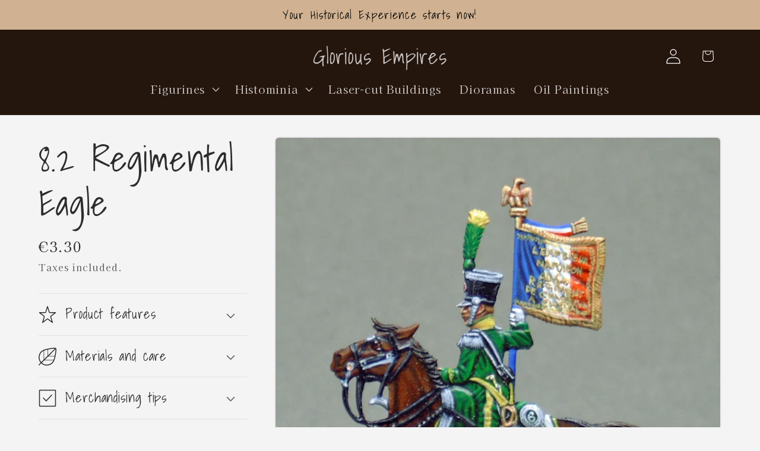

--- FILE ---
content_type: text/plain; charset=utf-8
request_url: https://events.getsitectrl.com/api/v1/events
body_size: 557
content:
{"id":"66f8c0c4aed00690","user_id":"66f8c0c4aee5c18c","time":1769040188091,"token":"1769040188.785e94ce5fb91781ab27d0bba91752e2.513bf7ff7d3c152b9e228325f0559e35","geo":{"ip":"3.20.205.243","geopath":"147015:147763:220321:","geoname_id":4509177,"longitude":-83.0061,"latitude":39.9625,"postal_code":"43215","city":"Columbus","region":"Ohio","state_code":"OH","country":"United States","country_code":"US","timezone":"America/New_York"},"ua":{"platform":"Desktop","os":"Mac OS","os_family":"Mac OS X","os_version":"10.15.7","browser":"Other","browser_family":"ClaudeBot","browser_version":"1.0","device":"Spider","device_brand":"Spider","device_model":"Desktop"},"utm":{}}